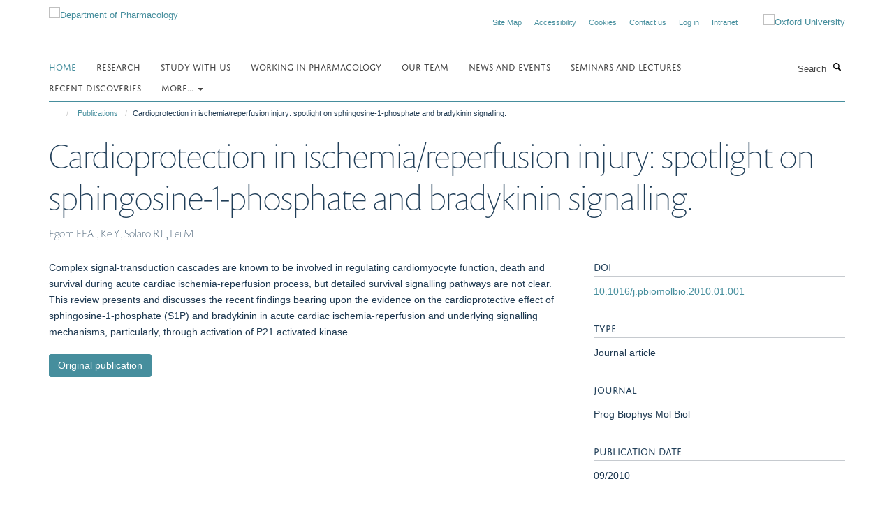

--- FILE ---
content_type: text/css
request_url: https://www.pharm.ox.ac.uk/++theme++sublime-hippie-blue/style.css
body_size: 60
content:
/* Sublime Hippie Blue Child Theme - custom css file */